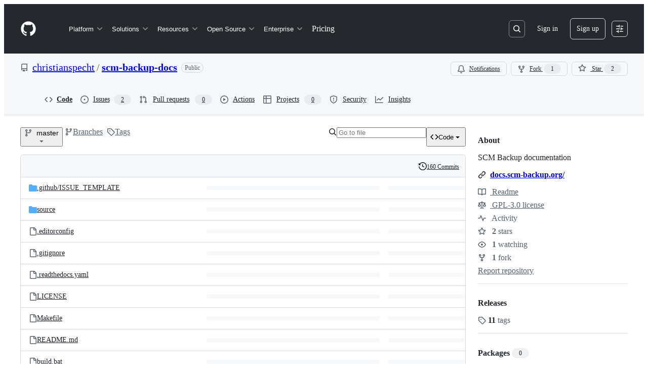

--- FILE ---
content_type: image/svg+xml
request_url: https://camo.githubusercontent.com/e438e1afc0e6f619f2471c6e0c594755efd8cad114fb9e37e61d364ecdaac74f/687474703a2f2f72656164746865646f63732e6f72672f70726f6a656374732f73636d2d6261636b75702d646f63732f62616467652f3f76657273696f6e3d6c6174657374
body_size: 649
content:
<svg xmlns="http://www.w3.org/2000/svg" xmlns:xlink="http://www.w3.org/1999/xlink" width="86" height="20"><linearGradient id="b" x2="0" y2="100%"><stop offset="0" stop-color="#bbb" stop-opacity=".1"/><stop offset="1" stop-opacity=".1"/></linearGradient><clipPath id="a"><rect width="86" height="20" rx="3" fill="#fff"/></clipPath><g clip-path="url(#a)"><path fill="#555" d="M0 0h35v20H0z"/><path fill="#4c1" d="M35 0h51v20H35z"/><path fill="url(#b)" d="M0 0h86v20H0z"/></g><g fill="#fff" text-anchor="middle" font-family="DejaVu Sans,Verdana,Geneva,sans-serif" font-size="110"><text x="185" y="150" fill="#010101" fill-opacity=".3" transform="scale(.1)" textLength="250">docs</text><text x="185" y="140" transform="scale(.1)" textLength="250">docs</text><text x="595" y="150" fill="#010101" fill-opacity=".3" transform="scale(.1)" textLength="410">passing</text><text x="595" y="140" transform="scale(.1)" textLength="410">passing</text></g> </svg>